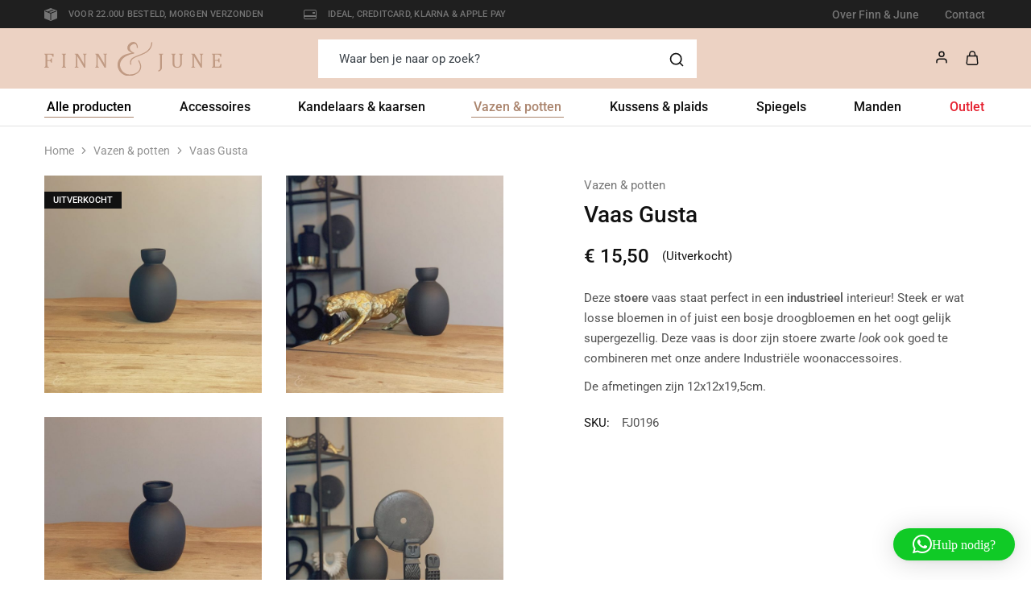

--- FILE ---
content_type: image/svg+xml
request_url: https://finn-june.com//wp-content/uploads/2022/09/Logo_dark_finn-june.svg
body_size: 2109
content:
<?xml version="1.0" encoding="utf-8"?>
<!-- Generator: Adobe Illustrator 24.2.2, SVG Export Plug-In . SVG Version: 6.00 Build 0)  -->
<svg version="1.1" id="Layer_1" xmlns="http://www.w3.org/2000/svg" xmlns:xlink="http://www.w3.org/1999/xlink" x="0px" y="0px"
	 viewBox="0 0 974.1 188.5" style="enable-background:new 0 0 974.1 188.5;" xml:space="preserve">
<style type="text/css">
	.st0{fill:#C09A83;}
</style>
<path class="st0" d="M476.4,126.7c1.5-0.5,2.2-1.4,2.2-2.8l-0.1-0.8c-0.9-3.5-1.4-6.7-1.4-9.7c0-4.4,1.4-8.8,4.2-13.2
	c2.8-4.4,7.8-8.4,15.1-12.1c7.3-3.7,15.5-7.1,24.6-10.4c11-3.9,21.8-8.6,32.5-14c10.7-5.5,19.8-12.9,27.3-22.2s11.9-21.7,13.3-37.1
	c0-2-0.9-3.1-2.8-3.2c-0.8,0-1.5,0.2-2.1,0.8c-0.6,0.5-0.9,1.2-1,2c-1.3,14.2-5.4,25.7-12.5,34.4S560,54,549.8,59.1
	s-20.4,9.6-30.8,13.2c-10.1,3.6-19.1,7.5-27.1,11.6s-13.8,9.4-17.5,15.8c-2.1,3.7-3.2,8-3.2,13c0,3.6,0.6,7.6,1.7,12
	c0.5,1.5,1.5,2.2,2.8,2.2L476.4,126.7z M486.4,185.6c7.8-2,15.7-5.6,23.7-10.8c8-5.2,14-11.7,18.1-19.5c2.9-5.4,4.3-11.5,4.3-18.3
	c0-10.7-3.7-22.1-11-34.3c-0.7-0.9-1.5-1.4-2.6-1.4c-0.5,0-1,0.1-1.5,0.4c-0.9,0.7-1.4,1.5-1.4,2.5c0,0.5,0.2,1.1,0.5,1.6
	c6.7,11.2,10.1,21.6,10.1,31.2c0,5.8-1.2,11.1-3.7,15.7c-4.1,7.8-9.6,13.7-16.6,17.8c-10.2,6.1-22.2,9.1-35.9,9.1
	c-3.8,0-7.6-0.3-11.2-0.8c-6.4-0.9-13.4-4.1-20.9-9.5s-13.4-12.9-17.7-22.6c-3-6.3-4.5-12.9-4.5-19.8c0-7.9,2.2-15.5,6.7-22.9
	c7.4-11.4,17.5-20.3,30.2-26.8s25.7-10.6,38.9-12.4c1.1-0.1,1.9-0.8,2.4-1.9c0.2-0.4,0.3-0.8,0.3-1.1c0-1.3-0.6-2.2-1.9-2.7
	C477.6,53.7,470,45,470,33.1c0-5.7,3-10.8,9-15.2s11.3-6.6,15.8-6.6c1.7,0,4.3,0.7,7.8,2.1s5.4,7.3,5.8,17.7c0,0.8,0.3,1.5,0.9,2
	s1.3,0.8,2.1,0.9c0.8-0.1,1.5-0.4,2.1-0.9s0.9-1.2,0.9-2.1c-0.2-8.6-2.3-15.6-6.4-21.1C503,3.2,496.8,0,489.2,0
	c-5.7,0-11.8,2.3-18.2,6.8c-3.9,2.9-7.2,6.4-9.8,10.5c-3.1,4.8-4.7,9.8-4.7,15c0,7.2,2.2,12.7,6.6,16.6s9.7,7.3,15.7,10.1l2.8,1.4
	c-9.2,1.6-18.2,3.6-26.9,6c-8.7,2.4-16.8,5.9-24.2,10.6c-7.5,4.7-13.9,11.3-19.3,19.8c-5.8,9.8-8.7,19.7-8.7,29.9
	c0,9,1.9,17.6,5.8,25.8c5.3,10.9,13.4,19.8,24.3,26.8c7.4,4.5,15.8,7.4,25.1,8.6c2.7,0.4,5.5,0.6,8.3,0.6
	C471.8,188.5,478.6,187.5,486.4,185.6"/>
<path class="st0" d="M921.2,65.5v2.7c1.7,0.5,2.9,0.9,3.6,1.3c0.7,0.4,1.3,0.9,1.7,1.6s0.7,1.6,0.9,2.7c0.2,1.2,0.3,3,0.3,5.6v48.4
	c0,2.8-0.1,4.8-0.4,6.2c-0.2,1.3-0.8,2.4-1.5,3.1c-0.8,0.7-2.3,1.4-4.6,2v2.7H973l1.1-19.6h-5.5c-0.7,2.5-1.3,4.5-1.8,5.8
	c-0.4,1.3-1,2.6-1.6,3.8s-1.4,2.2-2.2,3s-1.8,1.3-2.9,1.6c-1.1,0.3-2.6,0.5-4.4,0.5h-17.4v-32.3h12c1.8,0,3.1,0.2,3.9,0.7
	c0.9,0.5,1.6,1.3,2.3,2.4s1.2,2.8,1.7,5.1h5.3V91.5h-5.3c-0.6,2.4-1.1,4.1-1.8,5.3c-0.6,1.1-1.4,1.9-2.3,2.4
	c-0.9,0.5-2.2,0.7-3.9,0.7h-12V70.5h17.7c1.5,0,2.7,0.1,3.7,0.3c1,0.2,1.9,0.6,2.7,1.1c0.8,0.6,1.5,1.3,2.1,2.2
	c0.6,0.9,1.2,2.1,1.8,3.5s1.2,3,1.7,4.8h5.5V65.5H921.2z M826.1,65.5h-17.5v2.7c1.7,0.5,2.9,0.9,3.6,1.3c0.7,0.4,1.3,0.9,1.7,1.6
	s0.7,1.6,0.9,2.7c0.2,1.2,0.3,3,0.3,5.6v48.4c0,2.8-0.1,4.8-0.4,6.2c-0.2,1.3-0.8,2.4-1.5,3.1c-0.8,0.7-2.3,1.4-4.6,2v2.7H829v-2.7
	c-1.7-0.4-3-0.9-3.7-1.3c-0.8-0.4-1.3-1-1.7-1.7s-0.7-1.6-0.8-2.7c-0.2-1.2-0.3-3-0.3-5.5v-11.4c0-7.5-0.1-14.9-0.2-22.5
	c-0.1-7.5-0.3-12.7-0.6-15.6h1c0.7,1.5,1.5,2.9,2.3,4.4s2.2,3.9,4.1,7.1l31.2,52.3h7V79.5c0-2.7,0.1-4.7,0.3-5.9s0.6-2.1,1-2.7
	s1-1.1,1.7-1.5s1.9-0.8,3.6-1.2v-2.7h-20.1v2.7c1.7,0.5,2.9,0.9,3.6,1.3c0.7,0.4,1.2,0.9,1.6,1.5c0.4,0.6,0.7,1.5,0.8,2.7
	s0.2,3.1,0.2,5.7v11.8c0,5.4,0.1,11.6,0.2,18.3c0.1,6.8,0.3,11.3,0.5,13.6H860c-1-2.1-1.9-4-2.8-5.7c-0.9-1.7-2-3.6-3.4-5.9
	L826.1,65.5z M756.4,79.5c0-3.1,0.1-5.2,0.4-6.5c0.3-1.3,0.8-2.2,1.7-2.9c0.8-0.7,2.3-1.3,4.4-1.8v-2.7h-22.3v2.7
	c2.3,0.6,3.8,1.2,4.5,1.8c0.7,0.6,1.2,1.5,1.6,2.7c0.3,1.2,0.5,3.4,0.5,6.7v35c0,4.6-0.2,8.2-0.7,11c-0.5,2.7-1.4,5-2.7,6.9
	s-3,3.3-5,4.2s-4.3,1.4-6.9,1.4c-2.8,0-5.2-0.3-7.1-0.9c-1.9-0.6-3.5-1.6-4.9-3s-2.5-3.3-3.2-5.7c-0.8-2.5-1.1-5.5-1.1-9.1V79.5
	c0-3.1,0.1-5.2,0.4-6.5c0.3-1.3,0.9-2.3,1.7-2.9c0.8-0.7,2.3-1.2,4.4-1.8v-2.7h-23.5v2.7c1.8,0.5,3.1,0.9,3.7,1.4
	c0.7,0.4,1.2,0.9,1.5,1.5c0.4,0.6,0.6,1.4,0.8,2.4s0.3,3,0.3,5.9v36.8c0,4.8,0.5,8.8,1.4,11.9c0.9,3.1,2.5,5.8,4.6,8.1s4.8,3.9,8,5
	c3.2,1,7.1,1.5,11.6,1.5c3.7,0,7-0.4,9.7-1.2c2.8-0.8,5.1-1.9,7-3.2c1.9-1.4,3.6-3,4.9-5c1.4-2.2,2.5-4.6,3.2-7.4
	c0.7-2.9,1.1-6.5,1.1-10.5L756.4,79.5L756.4,79.5z M646.7,79.5c0-2.6,0.1-4.5,0.3-5.7s0.5-2.2,1-2.8c0.4-0.6,1-1.1,1.7-1.5
	s1.9-0.8,3.6-1.2v-2.7h-23.6v2.7c2.3,0.6,3.8,1.2,4.5,1.8c0.7,0.6,1.2,1.5,1.6,2.7c0.3,1.2,0.5,3.4,0.5,6.7v62.9
	c0,3.3-0.3,5.9-0.8,7.8c-0.5,1.9-1.5,3.6-2.9,4.8c-1.4,1.3-3.7,2.6-7,3.8l1.8,4.9c5-1.5,8.9-3.4,11.7-5.5c2.8-2.2,4.8-4.8,5.9-7.9
	c1.2-3.1,1.8-7.2,1.8-12.3L646.7,79.5L646.7,79.5z M297.1,65.5h-17.5v2.7c1.7,0.5,2.9,0.9,3.6,1.3s1.3,0.9,1.7,1.6
	c0.4,0.7,0.7,1.6,0.9,2.7c0.2,1.2,0.3,3,0.3,5.6v48.4c0,2.8-0.1,4.8-0.4,6.2c-0.2,1.3-0.8,2.4-1.5,3.1c-0.8,0.7-2.3,1.4-4.6,2v2.7
	H300v-2.7c-1.7-0.4-3-0.9-3.7-1.3c-0.8-0.4-1.3-1-1.7-1.7c-0.4-0.7-0.7-1.6-0.8-2.7c-0.2-1.2-0.3-3-0.3-5.5v-11.4
	c0-7.5-0.1-14.9-0.2-22.5c-0.1-7.5-0.3-12.7-0.6-15.6h1c0.7,1.5,1.5,2.9,2.3,4.4s2.2,3.9,4.1,7.1l31.2,52.3h7V79.5
	c0-2.7,0.1-4.7,0.3-5.9s0.5-2.1,1-2.7c0.4-0.6,1-1.1,1.7-1.5s1.9-0.8,3.6-1.2v-2.7h-20.1v2.7c1.7,0.5,2.9,0.9,3.6,1.3
	s1.2,0.9,1.6,1.5s0.7,1.5,0.8,2.7c0.1,1.2,0.2,3.1,0.2,5.7v11.8c0,5.4,0.1,11.6,0.2,18.3c0.1,6.8,0.3,11.3,0.5,13.6H331
	c-1-2.1-1.9-4-2.8-5.7s-2-3.6-3.4-5.9L297.1,65.5z M184.7,65.5h-17.5v2.7c1.7,0.5,2.9,0.9,3.6,1.3s1.3,0.9,1.7,1.6s0.7,1.6,0.9,2.7
	c0.2,1.2,0.3,3,0.3,5.6v48.4c0,2.8-0.1,4.8-0.4,6.2c-0.2,1.3-0.8,2.4-1.5,3.1c-0.8,0.7-2.3,1.4-4.6,2v2.7h20.4v-2.7
	c-1.7-0.4-3-0.9-3.7-1.3c-0.8-0.4-1.3-1-1.7-1.7s-0.7-1.6-0.8-2.7c-0.2-1.2-0.3-3-0.3-5.5v-11.4c0-7.5-0.1-14.9-0.2-22.5
	c-0.1-7.5-0.3-12.7-0.6-15.6h1c0.7,1.5,1.5,2.9,2.3,4.4s2.2,3.9,4.1,7.1l31.2,52.3h7V79.5c0-2.7,0.1-4.7,0.3-5.9s0.6-2.1,1-2.7
	s1-1.1,1.7-1.5s1.9-0.8,3.6-1.2v-2.7h-20.1v2.7c1.7,0.5,2.9,0.9,3.6,1.3c0.7,0.4,1.2,0.9,1.6,1.5s0.7,1.5,0.8,2.7s0.2,3.1,0.2,5.7
	v11.8c0,5.4,0.1,11.6,0.2,18.3c0.1,6.8,0.3,11.3,0.5,13.6h-0.7c-1-2.1-1.9-4-2.8-5.7c-0.9-1.7-2-3.6-3.4-5.9L184.7,65.5z
	 M112.9,79.5c0-2.6,0.1-4.5,0.3-5.7c0.2-1.2,0.5-2.2,1-2.8c0.4-0.6,1-1.1,1.7-1.5s1.9-0.8,3.6-1.2v-2.7H95.9v2.7
	c1.7,0.5,2.9,0.9,3.6,1.3s1.3,0.9,1.7,1.6s0.7,1.6,0.9,2.7c0.2,1.2,0.3,3,0.3,5.6v48.4c0,2.8-0.1,4.8-0.4,6.2
	c-0.2,1.3-0.8,2.4-1.5,3.1c-0.8,0.7-2.3,1.4-4.6,2v2.7h23.6v-2.7c-1.7-0.4-3-0.9-3.7-1.3c-0.8-0.4-1.3-1-1.7-1.7
	c-0.4-0.7-0.7-1.6-0.8-2.7c-0.2-1.2-0.3-3-0.3-5.5L112.9,79.5L112.9,79.5z M0,65.5v2.7c1.7,0.5,2.9,0.9,3.6,1.3s1.3,0.9,1.7,1.6
	c0.4,0.7,0.7,1.6,0.9,2.7c0.2,1.2,0.3,3,0.3,5.6v48.4c0,2.8-0.1,4.8-0.4,6.2c-0.2,1.3-0.8,2.4-1.5,3.1c-0.8,0.7-2.3,1.4-4.6,2v2.7
	h24.8v-2.7c-1.5-0.3-2.7-0.7-3.7-1.1c-1-0.4-1.8-1-2.4-1.8s-1-1.8-1.3-3.2c-0.3-1.3-0.4-3.1-0.4-5.4v-21.9h11.5c1.7,0,3,0.3,3.9,0.8
	s1.6,1.5,2.3,2.7c0.6,1.3,1.2,3.2,1.8,5.7h5.3V91.5h-5.3c-0.6,2.6-1.1,4.6-1.8,5.9c-0.6,1.3-1.4,2.2-2.3,2.7
	c-0.9,0.5-2.2,0.8-3.9,0.8H17V70.5h16.4c1.8,0,3.3,0.2,4.4,0.5s2.1,0.9,2.9,1.7s1.6,2,2.4,3.6c0.8,1.6,1.6,3.6,2.4,6.2H51v-17H0z"/>
</svg>


--- FILE ---
content_type: image/svg+xml
request_url: https://finn-june.com/wp-content/uploads/2022/09/Logo_dark_finn-june.svg
body_size: 2074
content:
<?xml version="1.0" encoding="utf-8"?>
<!-- Generator: Adobe Illustrator 24.2.2, SVG Export Plug-In . SVG Version: 6.00 Build 0)  -->
<svg version="1.1" id="Layer_1" xmlns="http://www.w3.org/2000/svg" xmlns:xlink="http://www.w3.org/1999/xlink" x="0px" y="0px"
	 viewBox="0 0 974.1 188.5" style="enable-background:new 0 0 974.1 188.5;" xml:space="preserve">
<style type="text/css">
	.st0{fill:#C09A83;}
</style>
<path class="st0" d="M476.4,126.7c1.5-0.5,2.2-1.4,2.2-2.8l-0.1-0.8c-0.9-3.5-1.4-6.7-1.4-9.7c0-4.4,1.4-8.8,4.2-13.2
	c2.8-4.4,7.8-8.4,15.1-12.1c7.3-3.7,15.5-7.1,24.6-10.4c11-3.9,21.8-8.6,32.5-14c10.7-5.5,19.8-12.9,27.3-22.2s11.9-21.7,13.3-37.1
	c0-2-0.9-3.1-2.8-3.2c-0.8,0-1.5,0.2-2.1,0.8c-0.6,0.5-0.9,1.2-1,2c-1.3,14.2-5.4,25.7-12.5,34.4S560,54,549.8,59.1
	s-20.4,9.6-30.8,13.2c-10.1,3.6-19.1,7.5-27.1,11.6s-13.8,9.4-17.5,15.8c-2.1,3.7-3.2,8-3.2,13c0,3.6,0.6,7.6,1.7,12
	c0.5,1.5,1.5,2.2,2.8,2.2L476.4,126.7z M486.4,185.6c7.8-2,15.7-5.6,23.7-10.8c8-5.2,14-11.7,18.1-19.5c2.9-5.4,4.3-11.5,4.3-18.3
	c0-10.7-3.7-22.1-11-34.3c-0.7-0.9-1.5-1.4-2.6-1.4c-0.5,0-1,0.1-1.5,0.4c-0.9,0.7-1.4,1.5-1.4,2.5c0,0.5,0.2,1.1,0.5,1.6
	c6.7,11.2,10.1,21.6,10.1,31.2c0,5.8-1.2,11.1-3.7,15.7c-4.1,7.8-9.6,13.7-16.6,17.8c-10.2,6.1-22.2,9.1-35.9,9.1
	c-3.8,0-7.6-0.3-11.2-0.8c-6.4-0.9-13.4-4.1-20.9-9.5s-13.4-12.9-17.7-22.6c-3-6.3-4.5-12.9-4.5-19.8c0-7.9,2.2-15.5,6.7-22.9
	c7.4-11.4,17.5-20.3,30.2-26.8s25.7-10.6,38.9-12.4c1.1-0.1,1.9-0.8,2.4-1.9c0.2-0.4,0.3-0.8,0.3-1.1c0-1.3-0.6-2.2-1.9-2.7
	C477.6,53.7,470,45,470,33.1c0-5.7,3-10.8,9-15.2s11.3-6.6,15.8-6.6c1.7,0,4.3,0.7,7.8,2.1s5.4,7.3,5.8,17.7c0,0.8,0.3,1.5,0.9,2
	s1.3,0.8,2.1,0.9c0.8-0.1,1.5-0.4,2.1-0.9s0.9-1.2,0.9-2.1c-0.2-8.6-2.3-15.6-6.4-21.1C503,3.2,496.8,0,489.2,0
	c-5.7,0-11.8,2.3-18.2,6.8c-3.9,2.9-7.2,6.4-9.8,10.5c-3.1,4.8-4.7,9.8-4.7,15c0,7.2,2.2,12.7,6.6,16.6s9.7,7.3,15.7,10.1l2.8,1.4
	c-9.2,1.6-18.2,3.6-26.9,6c-8.7,2.4-16.8,5.9-24.2,10.6c-7.5,4.7-13.9,11.3-19.3,19.8c-5.8,9.8-8.7,19.7-8.7,29.9
	c0,9,1.9,17.6,5.8,25.8c5.3,10.9,13.4,19.8,24.3,26.8c7.4,4.5,15.8,7.4,25.1,8.6c2.7,0.4,5.5,0.6,8.3,0.6
	C471.8,188.5,478.6,187.5,486.4,185.6"/>
<path class="st0" d="M921.2,65.5v2.7c1.7,0.5,2.9,0.9,3.6,1.3c0.7,0.4,1.3,0.9,1.7,1.6s0.7,1.6,0.9,2.7c0.2,1.2,0.3,3,0.3,5.6v48.4
	c0,2.8-0.1,4.8-0.4,6.2c-0.2,1.3-0.8,2.4-1.5,3.1c-0.8,0.7-2.3,1.4-4.6,2v2.7H973l1.1-19.6h-5.5c-0.7,2.5-1.3,4.5-1.8,5.8
	c-0.4,1.3-1,2.6-1.6,3.8s-1.4,2.2-2.2,3s-1.8,1.3-2.9,1.6c-1.1,0.3-2.6,0.5-4.4,0.5h-17.4v-32.3h12c1.8,0,3.1,0.2,3.9,0.7
	c0.9,0.5,1.6,1.3,2.3,2.4s1.2,2.8,1.7,5.1h5.3V91.5h-5.3c-0.6,2.4-1.1,4.1-1.8,5.3c-0.6,1.1-1.4,1.9-2.3,2.4
	c-0.9,0.5-2.2,0.7-3.9,0.7h-12V70.5h17.7c1.5,0,2.7,0.1,3.7,0.3c1,0.2,1.9,0.6,2.7,1.1c0.8,0.6,1.5,1.3,2.1,2.2
	c0.6,0.9,1.2,2.1,1.8,3.5s1.2,3,1.7,4.8h5.5V65.5H921.2z M826.1,65.5h-17.5v2.7c1.7,0.5,2.9,0.9,3.6,1.3c0.7,0.4,1.3,0.9,1.7,1.6
	s0.7,1.6,0.9,2.7c0.2,1.2,0.3,3,0.3,5.6v48.4c0,2.8-0.1,4.8-0.4,6.2c-0.2,1.3-0.8,2.4-1.5,3.1c-0.8,0.7-2.3,1.4-4.6,2v2.7H829v-2.7
	c-1.7-0.4-3-0.9-3.7-1.3c-0.8-0.4-1.3-1-1.7-1.7s-0.7-1.6-0.8-2.7c-0.2-1.2-0.3-3-0.3-5.5v-11.4c0-7.5-0.1-14.9-0.2-22.5
	c-0.1-7.5-0.3-12.7-0.6-15.6h1c0.7,1.5,1.5,2.9,2.3,4.4s2.2,3.9,4.1,7.1l31.2,52.3h7V79.5c0-2.7,0.1-4.7,0.3-5.9s0.6-2.1,1-2.7
	s1-1.1,1.7-1.5s1.9-0.8,3.6-1.2v-2.7h-20.1v2.7c1.7,0.5,2.9,0.9,3.6,1.3c0.7,0.4,1.2,0.9,1.6,1.5c0.4,0.6,0.7,1.5,0.8,2.7
	s0.2,3.1,0.2,5.7v11.8c0,5.4,0.1,11.6,0.2,18.3c0.1,6.8,0.3,11.3,0.5,13.6H860c-1-2.1-1.9-4-2.8-5.7c-0.9-1.7-2-3.6-3.4-5.9
	L826.1,65.5z M756.4,79.5c0-3.1,0.1-5.2,0.4-6.5c0.3-1.3,0.8-2.2,1.7-2.9c0.8-0.7,2.3-1.3,4.4-1.8v-2.7h-22.3v2.7
	c2.3,0.6,3.8,1.2,4.5,1.8c0.7,0.6,1.2,1.5,1.6,2.7c0.3,1.2,0.5,3.4,0.5,6.7v35c0,4.6-0.2,8.2-0.7,11c-0.5,2.7-1.4,5-2.7,6.9
	s-3,3.3-5,4.2s-4.3,1.4-6.9,1.4c-2.8,0-5.2-0.3-7.1-0.9c-1.9-0.6-3.5-1.6-4.9-3s-2.5-3.3-3.2-5.7c-0.8-2.5-1.1-5.5-1.1-9.1V79.5
	c0-3.1,0.1-5.2,0.4-6.5c0.3-1.3,0.9-2.3,1.7-2.9c0.8-0.7,2.3-1.2,4.4-1.8v-2.7h-23.5v2.7c1.8,0.5,3.1,0.9,3.7,1.4
	c0.7,0.4,1.2,0.9,1.5,1.5c0.4,0.6,0.6,1.4,0.8,2.4s0.3,3,0.3,5.9v36.8c0,4.8,0.5,8.8,1.4,11.9c0.9,3.1,2.5,5.8,4.6,8.1s4.8,3.9,8,5
	c3.2,1,7.1,1.5,11.6,1.5c3.7,0,7-0.4,9.7-1.2c2.8-0.8,5.1-1.9,7-3.2c1.9-1.4,3.6-3,4.9-5c1.4-2.2,2.5-4.6,3.2-7.4
	c0.7-2.9,1.1-6.5,1.1-10.5L756.4,79.5L756.4,79.5z M646.7,79.5c0-2.6,0.1-4.5,0.3-5.7s0.5-2.2,1-2.8c0.4-0.6,1-1.1,1.7-1.5
	s1.9-0.8,3.6-1.2v-2.7h-23.6v2.7c2.3,0.6,3.8,1.2,4.5,1.8c0.7,0.6,1.2,1.5,1.6,2.7c0.3,1.2,0.5,3.4,0.5,6.7v62.9
	c0,3.3-0.3,5.9-0.8,7.8c-0.5,1.9-1.5,3.6-2.9,4.8c-1.4,1.3-3.7,2.6-7,3.8l1.8,4.9c5-1.5,8.9-3.4,11.7-5.5c2.8-2.2,4.8-4.8,5.9-7.9
	c1.2-3.1,1.8-7.2,1.8-12.3L646.7,79.5L646.7,79.5z M297.1,65.5h-17.5v2.7c1.7,0.5,2.9,0.9,3.6,1.3s1.3,0.9,1.7,1.6
	c0.4,0.7,0.7,1.6,0.9,2.7c0.2,1.2,0.3,3,0.3,5.6v48.4c0,2.8-0.1,4.8-0.4,6.2c-0.2,1.3-0.8,2.4-1.5,3.1c-0.8,0.7-2.3,1.4-4.6,2v2.7
	H300v-2.7c-1.7-0.4-3-0.9-3.7-1.3c-0.8-0.4-1.3-1-1.7-1.7c-0.4-0.7-0.7-1.6-0.8-2.7c-0.2-1.2-0.3-3-0.3-5.5v-11.4
	c0-7.5-0.1-14.9-0.2-22.5c-0.1-7.5-0.3-12.7-0.6-15.6h1c0.7,1.5,1.5,2.9,2.3,4.4s2.2,3.9,4.1,7.1l31.2,52.3h7V79.5
	c0-2.7,0.1-4.7,0.3-5.9s0.5-2.1,1-2.7c0.4-0.6,1-1.1,1.7-1.5s1.9-0.8,3.6-1.2v-2.7h-20.1v2.7c1.7,0.5,2.9,0.9,3.6,1.3
	s1.2,0.9,1.6,1.5s0.7,1.5,0.8,2.7c0.1,1.2,0.2,3.1,0.2,5.7v11.8c0,5.4,0.1,11.6,0.2,18.3c0.1,6.8,0.3,11.3,0.5,13.6H331
	c-1-2.1-1.9-4-2.8-5.7s-2-3.6-3.4-5.9L297.1,65.5z M184.7,65.5h-17.5v2.7c1.7,0.5,2.9,0.9,3.6,1.3s1.3,0.9,1.7,1.6s0.7,1.6,0.9,2.7
	c0.2,1.2,0.3,3,0.3,5.6v48.4c0,2.8-0.1,4.8-0.4,6.2c-0.2,1.3-0.8,2.4-1.5,3.1c-0.8,0.7-2.3,1.4-4.6,2v2.7h20.4v-2.7
	c-1.7-0.4-3-0.9-3.7-1.3c-0.8-0.4-1.3-1-1.7-1.7s-0.7-1.6-0.8-2.7c-0.2-1.2-0.3-3-0.3-5.5v-11.4c0-7.5-0.1-14.9-0.2-22.5
	c-0.1-7.5-0.3-12.7-0.6-15.6h1c0.7,1.5,1.5,2.9,2.3,4.4s2.2,3.9,4.1,7.1l31.2,52.3h7V79.5c0-2.7,0.1-4.7,0.3-5.9s0.6-2.1,1-2.7
	s1-1.1,1.7-1.5s1.9-0.8,3.6-1.2v-2.7h-20.1v2.7c1.7,0.5,2.9,0.9,3.6,1.3c0.7,0.4,1.2,0.9,1.6,1.5s0.7,1.5,0.8,2.7s0.2,3.1,0.2,5.7
	v11.8c0,5.4,0.1,11.6,0.2,18.3c0.1,6.8,0.3,11.3,0.5,13.6h-0.7c-1-2.1-1.9-4-2.8-5.7c-0.9-1.7-2-3.6-3.4-5.9L184.7,65.5z
	 M112.9,79.5c0-2.6,0.1-4.5,0.3-5.7c0.2-1.2,0.5-2.2,1-2.8c0.4-0.6,1-1.1,1.7-1.5s1.9-0.8,3.6-1.2v-2.7H95.9v2.7
	c1.7,0.5,2.9,0.9,3.6,1.3s1.3,0.9,1.7,1.6s0.7,1.6,0.9,2.7c0.2,1.2,0.3,3,0.3,5.6v48.4c0,2.8-0.1,4.8-0.4,6.2
	c-0.2,1.3-0.8,2.4-1.5,3.1c-0.8,0.7-2.3,1.4-4.6,2v2.7h23.6v-2.7c-1.7-0.4-3-0.9-3.7-1.3c-0.8-0.4-1.3-1-1.7-1.7
	c-0.4-0.7-0.7-1.6-0.8-2.7c-0.2-1.2-0.3-3-0.3-5.5L112.9,79.5L112.9,79.5z M0,65.5v2.7c1.7,0.5,2.9,0.9,3.6,1.3s1.3,0.9,1.7,1.6
	c0.4,0.7,0.7,1.6,0.9,2.7c0.2,1.2,0.3,3,0.3,5.6v48.4c0,2.8-0.1,4.8-0.4,6.2c-0.2,1.3-0.8,2.4-1.5,3.1c-0.8,0.7-2.3,1.4-4.6,2v2.7
	h24.8v-2.7c-1.5-0.3-2.7-0.7-3.7-1.1c-1-0.4-1.8-1-2.4-1.8s-1-1.8-1.3-3.2c-0.3-1.3-0.4-3.1-0.4-5.4v-21.9h11.5c1.7,0,3,0.3,3.9,0.8
	s1.6,1.5,2.3,2.7c0.6,1.3,1.2,3.2,1.8,5.7h5.3V91.5h-5.3c-0.6,2.6-1.1,4.6-1.8,5.9c-0.6,1.3-1.4,2.2-2.3,2.7
	c-0.9,0.5-2.2,0.8-3.9,0.8H17V70.5h16.4c1.8,0,3.3,0.2,4.4,0.5s2.1,0.9,2.9,1.7s1.6,2,2.4,3.6c0.8,1.6,1.6,3.6,2.4,6.2H51v-17H0z"/>
</svg>
